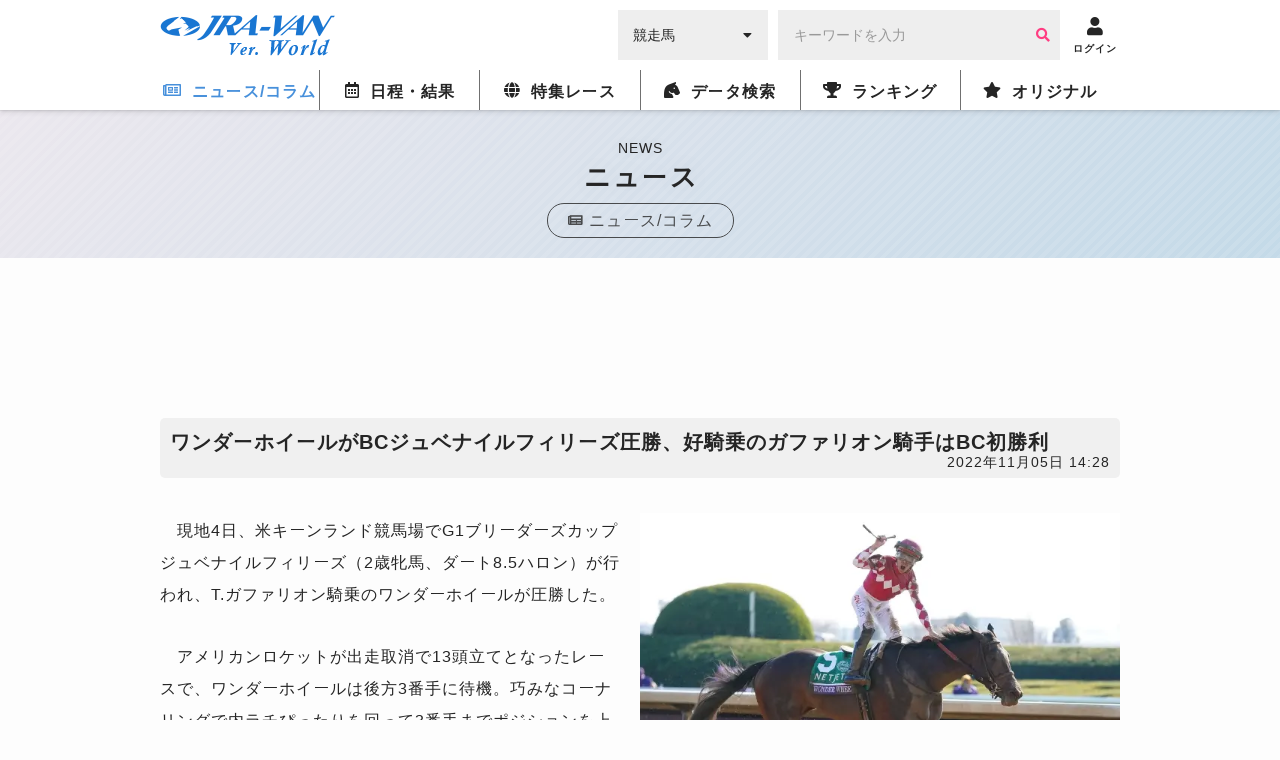

--- FILE ---
content_type: text/html; charset=UTF-8
request_url: https://world.jra-van.jp/news/N0011945/
body_size: 7446
content:
<!doctype html>
	<html lang="ja">
		<head>
			<meta charset="utf-8">
			<title>ワンダーホイールがBCジュベナイルフィリーズ圧勝、好騎乗のガファリオン騎手はBC初勝利 | JRA-VAN World - 海外競馬情報サイト</title>
			<meta name="keywords" content="海外競馬,競馬,レース,動画,インタビュー,ニュース,凱旋門賞,ブリーダーズカップ,日本馬,フランス,アメリカ,イギリス,アイルランド,ドバイ,香港,ドバイミーティング" />
			<meta name="description" content="　現地4日、米キーンランド競馬場でG1ブリーダーズカップジュベナイルフィリーズ（2歳牝馬、ダート8.5ハロン）が行われ、T.ガファリオン騎乗のワンダーホイールが圧勝した。
　アメリカンロケットが出走" />
			<meta name="twitter:site" content="@JRAVAN_info">
			<meta property="og:locale" content="ja_JP" />
			<meta property="og:title" content="ワンダーホイールがBCジュベナイルフィリーズ圧勝、好騎乗のガファリオン騎手はBC初勝利 | JRA-VAN World - 海外競馬情報サイト">
			<meta property="og:description" content="　現地4日、米キーンランド競馬場でG1ブリーダーズカップジュベナイルフィリーズ（2歳牝馬、ダート8.5ハロン）が行われ、T.ガファリオン騎乗のワンダーホイールが圧勝した。
　アメリカンロケットが出走">
			<meta property="og:keywords" content="海外競馬,競馬,レース,動画,インタビュー,ニュース,凱旋門賞,ブリーダーズカップ,日本馬,フランス,アメリカ,イギリス,アイルランド,ドバイ,香港,ドバイミーティング">
			<meta property="og:type" content="site"/>
			<meta property="og:site_name" content="JRA-VAN Ver.World - 海外競馬"/>
			<meta property="og:image" content="https://world.jra-van.jp/img/og.png"/>

												<link rel="canonical" href="https://world.jra-van.jp/news/N0011945/">
									<link rel="amphtml" href="https://world.jra-van.jp/news_amp/N0011945/">
							
			
<!-- Google tag (gtag.js) -->
<script async src="https://www.googletagmanager.com/gtag/js?id=G-FV5STSV9NT"></script>
<script>
    window.dataLayer = window.dataLayer || [];
    function gtag(){dataLayer.push(arguments);}
    gtag('js', new Date());

    gtag('config', 'G-FV5STSV9NT');
</script>


<!--共通head-->
<meta name="viewport" content="width=device-width, initial-scale=1.0">
<meta name="theme-color" content="#1976d2">
<meta name="apple-mobile-web-app-capable" content="yes">
<meta name="apple-mobile-web-app-status-bar-style" content="black">
<meta name="apple-mobile-web-app-title" content="JRA-VAN Ver.World">
<link rel="apple-touch-icon" sizes="180x180" href="/apple-touch-icon.png">
<link rel="icon" sizes="192x192" href="/favicon.ico">

<link rel="preconnect" href="https://fonts.googleapis.com">
<link rel="preconnect" href="https://fonts.gstatic.com" crossorigin>
<link href="https://fonts.googleapis.com/css2?family=Zen+Kaku+Gothic+New:wght@400;700&display=swap&text=%E3%83%BC" rel="stylesheet">

<link rel="stylesheet" href="/css/jra-van.css?1754468772">
<!-- fontawesome Version 5.14.0 -->
<link rel="stylesheet" type="text/css" href="/css/webfonts/all.min.css"/>
<!-- /fontawesome Version 5.14.0 -->
<!-- slick Version 1.6.0 -->
<link rel="stylesheet" type="text/css" href="/css/slick/slick.css"/>
<!-- /slic Version 1.6.0 -->
<link rel="stylesheet" type="text/css" href="/css/autocomplete.css"/>



<script type="text/javascript" src="/js/jquery-1.11.3.min.js"></script>
<script type="text/javascript" src="/js/loading.js"></script>

<link rel="manifest" href="/manifest.json">
<script>
	function myinactive() {
		$(".page-menu-lists li").each(function() {
			if($(this).hasClass('nav_off')){
				var menu_href = $(this).find("a").attr('href');

				$(".photo-block-lists li").each(function() {
					var block_href = $(this).find("a").attr('href');
					if(menu_href == block_href){
						$(this).addClass('inactive');
					}
				});

				//			var i = $(this).index();
				//			$(".photo-block-lists li").eq(i-1).addClass('inactive');
			}
		});
	}

//レース特集ソート
function mySort(file) {
	var file_name = $(file);
	console.log(file_name);
	file_name.html(file_name.find("li").get().reverse());
}
</script>
<script src="/js/jquery.lazyload.min.js"></script>

<script async src="https://pagead2.googlesyndication.com/pagead/js/adsbygoogle.js?client=ca-pub-3535094195698091"
        crossorigin="anonymous"></script>		</head>

		<body id="news" class="">
			
			
			<div id="fb-root"></div>
			<script>(function(d, s, id) {
			  var js, fjs = d.getElementsByTagName(s)[0];
			  if (d.getElementById(id)) return;
			  js = d.createElement(s); js.id = id;
			  js.src = "//connect.facebook.net/ja_JP/sdk.js#xfbml=1&version=v2.7";
			  fjs.parentNode.insertBefore(js, fjs);
			}(document, 'script', 'facebook-jssdk'));</script>

			<header id="global-header">
	<div class="header-fix">
	<!-- <div id="header-announce">
		<a href="/covid19/">
			<p>
				<i class="fas fa-info-circle"></i>
				<span>新型コロナウイルスの競馬界への影響</span>
			</p>
		</a>
	</div> -->

	<div id="header-main" class="_inner">
		<h1><a href="/"><img src="/img/logo.png" alt="JRA-VAN Ver.World"></a></h1>
		<div class="form">
		  <form action="">
		        <div class="search-input-area">
		          <div id="search-select" class="flex-item select-box">
		            <label for="select-category">
		              <select name="select-category" id="select-category">
		              <option value="1">競走馬</option>
		              <option value="2">騎手</option>
		              <option value="3">調教師</option>
		              <option value="4">馬主</option>
		              </select>
		            </label>
		            <i class="fas fa-caret-down" aria-hidden="true"></i>
		          </div>
		          <div id="search-input" class="flex-item input-box">
		            <input type="text" size="30" name="keywords" placeholder="キーワードを入力" value="">
		            <button type="button" class="btn btn-primary"><i class="fa fa-search" aria-hidden="true"></i></button>
		          </div>
		        </div>
		      </form>
		</div>
		<div class="header__icon ico-account">
			<a href="javascript:void(0);" class="login-btn" onClick="ga('send', 'event', 'click', 'headerlogin');">
				<i class="fa fa-user" aria-hidden="true"></i>
				<span>ログイン</span>
			</a>
			<a href="javascript:void(0);" class="logout-btn">
				<i class="fa fa-user" aria-hidden="true"></i>
				<span>ログアウト</span>
			</a>
		</div>

		<div class="header__icon ico-menu">
			<a href="javascript:void(0);">
				<i class="fa fa-bars" aria-hidden="true"></i>
				<span>メニュー</span>
			</a>
		</div>
	</div>
	</div>

	<nav class="nav">
			<div class="nav__block">

				<div class="nav__list news">
					<a href="/news/" class="news-index"><i class="far fa-newspaper"></i><span>ニュース/コラム</span></a>
					<div class="nav__list__item">
						<div class="_inner">
							<a href="/news/" class="news-news"><span>ニュース</span></a>
							<a href="/column/" class="news-column"><span>コラム</span></a>
						</div>
					</div>
				</div>

				<div class="nav__list schedule">
					<a href="/schedule/" class="schedule-index"><i class="far fa-calendar-alt"></i><span>日程・結果</span></a>

					<!--
					<div class="nav__list__item">
						<div class="_inner">
							<a href="/schedule/" class="schedule-schedule"><span>日程・結果</span></a>
							<a href="/archive/" class="schedule-archive"><span>特集レース</span></a>
							<a href="/covid19/" class="schedule-covid19"><span>新型コロナウイルスの<br>競馬界への影響</a>
							<a class="_empty"></a>
						</div>
					</div>
					 -->
				</div>

				<div class="nav__list archive">
					<a href="/archive/" class="archive-index"><i class="fas fa-globe"></i><span>特集レース</span></a>
				</div>

				<div class="nav__list db">
					<a href="/db/" class="db-index"><i class="fas fa-horse-head"></i><span>データ検索</span></a>
					<div class="nav__list__item">
						<div class="_inner">
							<a href="/db/" class="db-db"><span>競馬データ検索<span class="show__sp">（競走馬/騎手/調教師/馬主）</span></span></a>
							<a href="/video/" class="video-video"><span>レース動画検索</span></a>
						</div>
					</div>
				</div>

				<div class="nav__list ranking">
					<a href="/ranking/" class="ranking-index"><i class="fas fa-trophy"></i><span>ランキング</span></a>
					<div class="nav__list__item">
						<div class="_inner">
							<a href="/ranking/" class="ranking-ranking"><span>ワールドベスト<br>レースホースランキング</span></a>
							<a href="/leading/gb/" class="ranking-leading"><span>リーディング</span></a>
						</div>
					</div>
				</div>

				<div class="nav__list original">
					<a href="/original/" class="original-index"><i class="fas fa-star"></i><span>オリジナル</span></a>
					<div class="nav__list__item">
						<div class="_inner">
							<a href="/interview/" class="original-interview"><span>インタビュー</span></a>
							<a href="/correlation/eu/" class="original-interview"><span>海外競馬人物相関図</span></a>
							<a href="/photo/" class="original-photo"><span>フォトギャラリー</span></a>
							<a href="/legendaryhorse/" class="original-legendaryhorse"><span>伝説の名馬</span></a>
							<a href="/jockey/" class="original-jockey"><span>世界のホースマン<span class="show__sp">（騎手/調教師/馬主）</span></span></a>
							<a href="/rotation/" class="original-rotation"><span>重要レースへの<br>ステップレース</span></a>
							<a href="/course/" class="original-course"><span>コース解説</span></a>
							<a href="/japanesehistory/" class="original-japanesehistory"><span>日本馬海外遠征の歴史</span></a>
							<!-- <a class="_empty"></a> -->
						</div>
					</div>
				</div>
			</div>
	</nav>
	</header>

			
			<div id="wrapper">
				
<div class="page__title">
  <p class="page__title__en">NEWS</p>
  <h1>ニュース</h1>
  <a href="/news/" class="page__title__parent"><i class="fas fa-newspaper"></i><span>ニュース/コラム</span></a>
</div>

				<!-- Adsense -->
				<div class="googleAdsense__wrap" >
  <div class="googleAdsense googleAdsense__top">
    <script async src="https://pagead2.googlesyndication.com/pagead/js/adsbygoogle.js?client=ca-pub-3535094195698091"
        crossorigin="anonymous"></script>
    <!-- World ディスプレイ広告（上部） -->
    <ins class="adsbygoogle adsbygoogle__top"
        style="display:block"
        data-ad-client="ca-pub-3535094195698091"
        data-ad-slot="1590852330"></ins>
    <script>
        (adsbygoogle = window.adsbygoogle || []).push({});
    </script>
  </div>
</div>

				<div id="container" class="outer-block">
					<div class="inner-block flex-box">
						<div id="main">
							<div class="head-area flex-box _center article-title">
								<h1 class="title">ワンダーホイールがBCジュベナイルフィリーズ圧勝、好騎乗のガファリオン騎手はBC初勝利</h1>
								<p class="time-stamp _right">2022年11月05日 14:28</p>
							</div>
							<div class="body-area">
								<div id="sns-area">
									<ul class="flex-box right">
										<li class="_right"><a href="https://twitter.com/share" class="twitter-share-button">Tweet</a> <script>!function(d,s,id){var js,fjs=d.getElementsByTagName(s)[0],p=/^http:/.test(d.location)?'http':'https';if(!d.getElementById(id)){js=d.createElement(s);js.id=id;js.src=p+'://platform.twitter.com/widgets.js';fjs.parentNode.insertBefore(js,fjs);}}(document, 'script', 'twitter-wjs');</script></li>
										<li><div class="fb-like" data-href="" data-layout="button" data-action="like" data-size="small" data-show-faces="false" data-share="true"></div></li>
										<li><a href="https://jra-van.jp/pr/line/index.html"><img height="20" border="0" alt="友だち追加数" src="https://biz.line.naver.jp/line_business/img/btn/addfriends_ja.png"></a></li>
									</ul>
								</div>
																<div class="photo-block _gallery">
									<figure>
										<img class="lazyload" src="/img/dammy.png" data-original="/img/cache/6365f4b3-f6b0-4df1-9b46-c77d0a03011c.jpg" alt="">
										<figcaption>BCジュベナイルフィリーズを快勝したワンダーホイール。（Photo by Getty Images）</figcaption>
									</figure>
								</div>
																<div class="paragraph">
									<p>　現地4日、米キーンランド競馬場でG1ブリーダーズカップジュベナイルフィリーズ（2歳牝馬、ダート8.5ハロン）が行われ、T.ガファリオン騎乗のワンダーホイールが圧勝した。
</p><p>　アメリカンロケットが出走取消で13頭立てとなったレースで、ワンダーホイールは後方3番手に待機。巧みなコーナリングで内ラチぴったりを回って3番手までポジションを上げ直線に入ると、そこから先行勢の外に持ち出して突き抜けた。
</p><p>　3馬身差の2着に2番手追走からいったんは先頭に立つ健闘を見せた伏兵リーブノートレース。1番人気に推されていたチョップチョップは後方のまま見せ場なく最下位の13着に沈んだ。
</p><p>　M.キャシー厩舎のワンダーホイールはイントゥミスチーフ産駒。前々走のG1スピナウェイステークス2着後にG1アルシビアデスステークスを勝っており、これでG1レース2連勝となった。好騎乗のガファリオン騎手はBC通算35回目の挑戦で嬉しい初勝利。
</p>								</div>
							</div>
														<div class="relative-area">
								<h2 class="title-relative">【おすすめリンク】</h2>
								<ul class="relative-lists">
																											<li><a href="https://world.jra-van.jp/schedule/result/R1008636/">【全着順・結果】BCジュベナイルフィリーズ（2022）</a></li>
																																				<li><a href="https://world.jra-van.jp/db/horse/H1014752/">【競走馬データ】ワンダーホイール</a></li>
																																				<li><a href="https://world.jra-van.jp/news/N0011779/">米2歳G1アルシビアデスS、ワンダーホイールが接戦制す</a></li>
																																				<li><a href="https://world.jra-van.jp/news/N0011534/">米2歳G1スピナウェイS、伏兵リーブノートレースがデビュー2連勝</a></li>
																																				<li><a href="https://world.jra-van.jp/db/jockey/J0039/">【騎手データ】T.ガファリオン</a></li>
																										</ul>
							</div>
																					<div class="specialLink">
								<a href="https://jra-van.jp/fun/cm/" class="_large" target="_self">
									<figure><img class="lazyload" src="/img/dammy.png" data-original="/img/cache/695b0251-d8c0-4965-b2dd-fc520a03011c.jpg" style="display: block;"></figure>
									<p>
										<span>なかやまきんに君出演</span>
										JRA-VAN<br>新CMスタート！									</p>
								</a>
							</div>
														<div class="pagenation _buttons">
									<ul class="buttons">
										<li class="prev"><a href="/news/N0011946/">前へ</a></li>
										<li class="next"><a href="/news/N0011944/">次へ</a></li>
									</ul>
								</div>
						</div>
					</div>
				</div>

				<!-- Adsense -->
				<div class="googleAdsense__wrap">
  <div class="googleAdsense">
    <script async src="https://pagead2.googlesyndication.com/pagead/js/adsbygoogle.js?client=ca-pub-3535094195698091"
        crossorigin="anonymous"></script>
    <!-- World ディスプレイ広告（下部） -->
    <ins class="adsbygoogle"
        style="display:inline-block;width:336px;height:280px"
        data-ad-client="ca-pub-3535094195698091"
        data-ad-slot="1718844845"></ins>
    <script>
        (adsbygoogle = window.adsbygoogle || []).push({});
    </script>
  </div>
  <div class="googleAdsense">
    <script async src="https://pagead2.googlesyndication.com/pagead/js/adsbygoogle.js?client=ca-pub-3535094195698091"
        crossorigin="anonymous"></script>
    <!-- World ディスプレイ広告（下部） -->
    <ins class="adsbygoogle"
        style="display:inline-block;width:336px;height:280px"
        data-ad-client="ca-pub-3535094195698091"
        data-ad-slot="1718844845"></ins>
    <script>
        (adsbygoogle = window.adsbygoogle || []).push({});
    </script>
  </div>
</div>
				<div id="bread-crumb" class="outer-block pattern_st">
  <div class="inner-block">
    <ul>
      <li><a href="/">トップ</a></li>
      <li><a href="/news/">ニュース</a></li><li class="current">ニュース詳細</li>
    </ul>
  </div>
</div>			</div>

			<!--共通footer-->

<footer>
	<div class="sns">
		<h4 class="title__iron-blue"><span class="icons icon_horse_blue"></span>ソーシャルメディア</h4>
		<ul class="sns__list">
			<li class="sns__li" id="twiiter"><a href="//twitter.com/JRAVAN_info?lang=ja" target="_blank">
					<span class="icons icon_twitter" aria-hidden="true"></span>
					<span class="sr-only">Twitter</span></a>
			</li>
			<li class="sns__li" id="facebook"><a href="//www.facebook.com/jravan.official/" target="_blank">
					<span class="icons icon_facebook" aria-hidden="true"></span>
					<span class="sr-only">Facebook</span></a>
			</li>
			<li class="sns__li" id="line"><a href="//jra-van.jp/pr/line/index.html" target="_blank">
					<span class="icons icon_line" aria-hidden="true"></span>
					<span class="sr-only">LINE</span></a>
			</li>
			<li class="sns__li" id="youtube"><a href="//www.youtube.com/user/JRAVANch" target="_blank">
					<span class="icons icon_youtube" aria-hidden="true"></span>
					<span class="sr-only">Youtube</span></a>
			</li>
			<li class="sns__li" id="instagram"><a href="//www.instagram.com/jravan.official/" target="_blank">
					<span class="icons icon_instagram" aria-hidden="true"></span>
					<span class="sr-only">Instagram</span></a>
			</li>
		</ul>
		<p class="sns__note">JRA-VANでは各種ソーシャルメディアで様々な情報を発信しています。</p>
	</div>


	<div class="footer">
		<div class="pagetop"><a href="#"></a></div>
		<div class="footer__inner">
			<ul class="sitemap">
				<li class="sitemap__li"><a href="//www.jrass.jp/privacy/#privacy-info" target="_blank">個人情報について</a></li>
				<li class="sitemap__li"><a href="//www.jrass.jp/privacy/index.html" target="_blank">プライバシーポリシー</a></li>
				<li class="sitemap__li"><a href="//jra-van.jp/info/rule.html" target="_blank">利用規約</a></li>
				<li class="sitemap__li"><a href="//jra-van.jp/info/support_privacy.html" target="_blank">個人情報窓口</a></li>
				<li class="sitemap__li"><a href="//www.jrass.jp/about/profile/" target="_blank">会社概要</a></li>
				<li class="sitemap__li"><a href="//jra-van.jp/info/law.html" target="_blank">特定商取引について</a></li>
				<li class="sitemap__li"><a href="/sup/">お問い合わせ</a></li>
			</ul>

			<div class="van">
				<p class="van__link">
					<a href="//jra-van.jp/" target="_blank">競馬予想・競馬情報なら<span>JRA-VAN</span></a>
				</p>
			</div>
		</div>

		<div class="copy">
						<p class="copy__text">&copy; 2026　JRA SYSTEM SERVICE CO.,LTD. All rights reserved.<br>Photo by getty Images</p>
		</div>
	</div>
</footer>



<!--全ページ共通 modal.html-->

<link rel="stylesheet" href="/css/remodal.css">
<link rel="stylesheet" href="/css/remodal-default-theme.css">

<script>
$(document).ready(function(){
	if($('.remodal-button').length){
		if($('.contents').length){
			var contents = $('.contents');
		} else {
			var contents = $('#wrapper');
		}
		
		var modal_div = '<div class="remodal" data-remodal-id="modal00" data-remodal-options="hashTracking:false" id="remodal"></div>'
		contents.append(modal_div);

		$(document).on('click','.remodal-button', function () {
				// console.log('Modal is opening');
				var p = $(this).data('p');
				var s = $(this).data('start') ? "&start="+$(this).data('start') : "";
				$('#remodal').html('<button data-remodal-action="close" class="remodal-close"></button><h4></h4><div class="embed-container"></div>');
				if (p) {
					$('#remodal').find('h4').html($(this).data('title'));
					var i = $('<iframe frameborder="0" scrolling="no" align="middle" height="360" width="640" allowtransparency="true" allowfullscreen>').prop('src', 'https://www.youtube.com/embed/'+p+'?autoplay=1'+s);
					$('#remodal').find('.embed-container').append(i);
				}
		});

		$(document).on('closed', '.remodal', function (e) {
			// console.log('Modal is closed');
			$('#remodal').html('');
		});
	}
});
</script>

<script src="/js/remodal.js"></script>

<script>
$(document).ready(function(){
	if($('.remodal-button').length){
		if($('.remodal-overlay').length == 0){
			$('body').append('<div class="remodal-overlay remodal-is-closed" style="display: none;"></div>');
		}

		if($('.remodal-wrapper').length == 0){
			$('body').append('<div class="remodal-wrapper remodal-is-closed" style="display: none;"><div class="remodal remodal-is-initialized remodal-is-closed" data-remodal-id="modal00" data-remodal-options="hashTracking:false" id="remodal" tabindex="-1"></div></div>');
		}
	}
});
</script>

<script>
if ('serviceWorker' in navigator) {
  window.addEventListener('load',
	function(){
		navigator.serviceWorker.register('/serviceWorker.js');
	}, false);
}
</script>

<script src="https://cdnjs.cloudflare.com/ajax/libs/jquery-cookie/1.4.1/jquery.cookie.min.js"></script>
<script type="text/javascript" src="/js/slick.min.js"></script>
<script type="text/javascript" src="/js/application.js"></script>
<script type="text/javascript" src="/js/common.js?2021032202"></script>
<script>
$(function() {
	$('img.lazyload').lazyload({
		threshold: 300,
		effect: 'fadeIn',
		effect_speed: 500,
		failure_limit: 1
	});
});
</script>

			
		</body>
	</html>


--- FILE ---
content_type: text/html; charset=utf-8
request_url: https://www.google.com/recaptcha/api2/aframe
body_size: 267
content:
<!DOCTYPE HTML><html><head><meta http-equiv="content-type" content="text/html; charset=UTF-8"></head><body><script nonce="aM32NivTy4_rD54tqwbIxg">/** Anti-fraud and anti-abuse applications only. See google.com/recaptcha */ try{var clients={'sodar':'https://pagead2.googlesyndication.com/pagead/sodar?'};window.addEventListener("message",function(a){try{if(a.source===window.parent){var b=JSON.parse(a.data);var c=clients[b['id']];if(c){var d=document.createElement('img');d.src=c+b['params']+'&rc='+(localStorage.getItem("rc::a")?sessionStorage.getItem("rc::b"):"");window.document.body.appendChild(d);sessionStorage.setItem("rc::e",parseInt(sessionStorage.getItem("rc::e")||0)+1);localStorage.setItem("rc::h",'1769264960832');}}}catch(b){}});window.parent.postMessage("_grecaptcha_ready", "*");}catch(b){}</script></body></html>